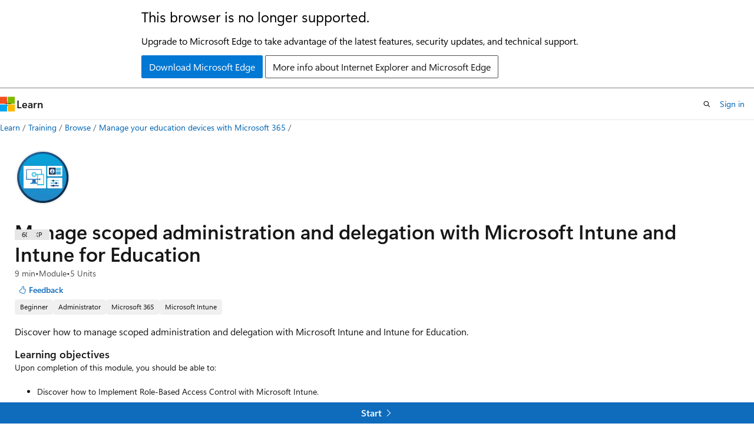

--- FILE ---
content_type: image/svg+xml
request_url: https://learn.microsoft.com/en-us/training/achievements/manage-scoped-administration-delegation-microsoft-intune-education.svg
body_size: 7722
content:
<svg width="103" height="102" viewBox="0 0 103 102" fill="none" xmlns="http://www.w3.org/2000/svg">
<path d="M51.2441 97.81C41.986 97.81 32.9361 95.0644 25.2383 89.9209C17.5404 84.7773 11.541 77.467 7.99802 68.9135C4.45508 60.3601 3.52778 50.9479 5.33395 41.8676C7.14013 32.7874 11.598 24.4469 18.1445 17.9004C24.691 11.3539 33.032 6.8955 42.1123 5.08932C51.1925 3.28315 60.6048 4.21045 69.1582 7.75339C77.7116 11.2963 85.0224 17.2958 90.166 24.9936C95.3095 32.6915 98.0547 41.7418 98.0547 51C98.0547 63.4148 93.1223 75.321 84.3437 84.0996C75.5651 92.8782 63.6589 97.81 51.2441 97.81Z" fill="url(#paint0_linear)"/>
<path fill-rule="evenodd" clip-rule="evenodd" d="M97.1045 51.0098C97.1045 60.088 94.4127 68.9625 89.3691 76.5108C84.3256 84.059 77.1567 89.942 68.7695 93.416C60.3824 96.8901 51.1537 97.7989 42.25 96.0279C33.3463 94.2568 25.1673 89.8856 18.748 83.4663C12.3288 77.0471 7.95759 68.8686 6.18652 59.9649C4.41546 51.0611 5.32477 41.832 8.79883 33.4449C12.2729 25.0577 18.1559 17.8893 25.7041 12.8457C33.2523 7.80217 42.1259 5.10989 51.2041 5.10989C63.3775 5.10989 75.0532 9.94582 83.6611 18.5537C92.2691 27.1617 97.1045 38.8364 97.1045 51.0098V51.0098ZM51.2041 1.37014C61.022 1.37014 70.6199 4.28135 78.7832 9.73586C86.9465 15.1904 93.3083 22.9432 97.0654 32.0137C100.823 41.0842 101.806 51.0651 99.8906 60.6944C97.9753 70.3236 93.2479 79.1686 86.3057 86.1109C79.3634 93.0531 70.5179 97.7809 60.8887 99.6963C51.2595 101.612 41.2785 100.629 32.208 96.8716C23.1375 93.1145 15.3852 86.7517 9.93067 78.5884C4.47615 70.4251 1.56445 60.8277 1.56445 51.0098C1.56314 44.4872 2.84805 38.0288 5.34473 32.003C7.84141 25.9771 11.5012 20.5024 16.1152 15.8921C20.7292 11.2818 26.2066 7.62613 32.2344 5.1343C38.2622 2.64248 44.7216 1.36357 51.2441 1.37014H51.2041Z" fill="#F2F1F0"/>
<path fill-rule="evenodd" clip-rule="evenodd" d="M94.3242 51C94.3242 59.5224 91.7973 67.8533 87.0625 74.9395C82.3277 82.0256 75.5983 87.5487 67.7246 90.8101C59.8509 94.0714 51.1868 94.9248 42.8281 93.2622C34.4695 91.5996 26.7919 87.4955 20.7656 81.4692C14.7394 75.443 10.6353 67.7649 8.97266 59.4062C7.31002 51.0476 8.16342 42.3839 11.4248 34.5103C14.6862 26.6366 20.2088 19.9067 27.2949 15.1719C34.381 10.4371 42.712 7.91016 51.2344 7.91016C62.6626 7.91016 73.6232 12.4498 81.7041 20.5308C89.785 28.6117 94.3242 39.5718 94.3242 51ZM51.2344 4.16992C60.4965 4.16992 69.5508 6.91675 77.252 12.0625C84.9531 17.2082 90.9555 24.522 94.5 33.0791C98.0445 41.6362 98.972 51.0521 97.165 60.1362C95.3581 69.2204 90.8979 77.5645 84.3486 84.1138C77.7993 90.6631 69.4542 95.1232 60.3701 96.9302C51.286 98.7371 41.8705 97.8096 33.3135 94.2651C24.7564 90.7207 17.4426 84.7187 12.2969 77.0176C7.15113 69.3164 4.4043 60.2621 4.4043 51C4.4043 38.5799 9.33877 26.6686 18.1211 17.8862C26.9034 9.1039 38.8143 4.16992 51.2344 4.16992V4.16992Z" fill="url(#paint1_linear)"/>
<path opacity="0.15" d="M56.1045 31.48H17.2041C16.8965 31.48 16.6014 31.6023 16.3838 31.8198C16.1663 32.0374 16.045 32.3325 16.045 32.6401V71.4302C16.0436 71.5829 16.0721 71.7341 16.1299 71.8755C16.1878 72.0168 16.2729 72.1454 16.3809 72.2534C16.4889 72.3614 16.6175 72.4466 16.7588 72.5044C16.9002 72.5622 17.0514 72.5912 17.2041 72.5898H56.1045C56.2572 72.5912 56.4085 72.5622 56.5499 72.5044C56.6912 72.4466 56.8198 72.3614 56.9278 72.2534C57.0358 72.1454 57.1209 72.0168 57.1788 71.8755C57.2366 71.7341 57.266 71.5829 57.2647 71.4302V32.6401C57.2621 32.3333 57.1389 32.0397 56.9219 31.8228C56.7049 31.6058 56.4114 31.4826 56.1045 31.48Z" fill="#1F1D20"/>
<path d="M56.1045 30.0098H17.2041C17.0514 30.0085 16.9002 30.0379 16.7588 30.0957C16.6175 30.1536 16.4889 30.2387 16.3809 30.3467C16.2729 30.4547 16.1878 30.5833 16.1299 30.7247C16.0721 30.866 16.0436 31.0173 16.045 31.17V69.96C16.045 70.2677 16.1663 70.5628 16.3838 70.7803C16.6014 70.9979 16.8965 71.1202 17.2041 71.1202H56.1045C56.2572 71.1215 56.4085 71.092 56.5499 71.0342C56.6912 70.9764 56.8198 70.8912 56.9278 70.7832C57.0358 70.6753 57.1209 70.5467 57.1788 70.4053C57.2366 70.264 57.266 70.1127 57.2647 69.96V31.17C57.2647 30.8623 57.1424 30.5672 56.9249 30.3497C56.7073 30.1321 56.4122 30.0098 56.1045 30.0098V30.0098Z" fill="white"/>
<path opacity="0.15" d="M85.374 31.2798H61.2842C60.7537 31.2798 60.2452 31.4906 59.8701 31.8657C59.495 32.2408 59.2842 32.7494 59.2842 33.2798V48.48C59.2842 49.0104 59.495 49.519 59.8701 49.894C60.2452 50.2691 60.7537 50.48 61.2842 50.48H84.7041C85.2345 50.48 85.7441 50.2691 86.1191 49.894C86.4942 49.519 86.7041 49.0104 86.7041 48.48V32.6602C86.7095 32.3012 86.5734 31.9543 86.3242 31.6958C86.0751 31.4373 85.733 31.2877 85.374 31.2798V31.2798Z" fill="#1F1D20"/>
<path d="M60.7646 49.21H85.2148C85.6153 49.21 85.999 49.0508 86.2822 48.7676C86.5654 48.4844 86.7246 48.1007 86.7246 47.7002V31.5298C86.7246 31.3315 86.6853 31.1354 86.6094 30.9521C86.5335 30.7689 86.4224 30.6026 86.2822 30.4624C86.142 30.3222 85.9752 30.2107 85.792 30.1348C85.6088 30.0589 85.4131 30.02 85.2148 30.02H60.7646C60.365 30.0226 59.9818 30.1827 59.6992 30.4653C59.4166 30.7479 59.2575 31.1301 59.2549 31.5298V47.7002C59.2601 48.0991 59.4201 48.4801 59.7021 48.7622C59.9842 49.0443 60.3658 49.2048 60.7646 49.21V49.21Z" fill="white"/>
<path opacity="0.15" d="M85.374 53.1699H61.2842C60.7537 53.1699 60.2452 53.3808 59.8701 53.7559C59.495 54.1309 59.2842 54.6395 59.2842 55.1699V70.3198C59.2842 70.8503 59.495 71.3593 59.8701 71.7344C60.2452 72.1094 60.7537 72.3198 61.2842 72.3198H84.7041C85.2345 72.3198 85.7441 72.1094 86.1191 71.7344C86.4942 71.3593 86.7041 70.8503 86.7041 70.3198V54.48C86.6914 54.1332 86.5471 53.8041 86.2998 53.5605C86.0525 53.317 85.721 53.1773 85.374 53.1699V53.1699Z" fill="#1F1D20"/>
<path d="M60.7646 71.1001H85.2148C85.6153 71.1001 85.999 70.9409 86.2822 70.6577C86.5654 70.3745 86.7246 69.9903 86.7246 69.5898V53.48C86.7246 53.0795 86.5654 52.6953 86.2822 52.4121C85.999 52.1289 85.6153 51.9702 85.2148 51.9702H60.7646C60.365 51.9728 59.9818 52.1324 59.6992 52.415C59.4166 52.6977 59.2575 53.0803 59.2549 53.48V69.6499C59.2728 70.0391 59.4387 70.4064 59.7197 70.6763C60.0007 70.9461 60.3751 71.0979 60.7646 71.1001V71.1001Z" fill="white"/>
<path opacity="0.15" d="M83.1045 33.9302H76.3945C76.1991 33.9328 76.0122 34.0112 75.874 34.1494C75.7358 34.2876 75.6569 34.4745 75.6543 34.6699V38.7798C75.6546 38.8767 75.6741 38.9727 75.7119 39.062C75.7497 39.1513 75.8047 39.2321 75.874 39.2998C76.0115 39.439 76.1989 39.5183 76.3945 39.52H83.1045C83.2009 39.5192 83.2965 39.4988 83.3848 39.46C83.4761 39.4259 83.5575 39.371 83.624 39.2998C83.6918 39.2304 83.7462 39.1493 83.7842 39.0601C83.8241 38.9721 83.8451 38.8764 83.8447 38.7798V34.6802C83.843 34.4846 83.7632 34.2976 83.624 34.1602C83.4847 34.0224 83.3001 33.9406 83.1045 33.9302V33.9302Z" fill="#1F1D20"/>
<path opacity="0.15" d="M83.1045 40.75H76.3945C76.1991 40.7526 76.0122 40.8315 75.874 40.9697C75.7358 41.1079 75.6569 41.2943 75.6543 41.4897V45.6001C75.6569 45.7956 75.7358 45.9824 75.874 46.1206C76.0122 46.2588 76.1991 46.3373 76.3945 46.3398H83.1045C83.2999 46.3373 83.4868 46.2588 83.625 46.1206C83.7632 45.9824 83.8421 45.7956 83.8447 45.6001V41.48C83.8447 41.2828 83.7664 41.0935 83.6279 40.9531C83.4894 40.8128 83.3017 40.7326 83.1045 40.73V40.75Z" fill="#1F1D20"/>
<g opacity="0.15">
<path opacity="0.15" d="M83.1045 33.9302H76.3945C76.1991 33.9328 76.0122 34.0112 75.874 34.1494C75.7358 34.2876 75.6569 34.4745 75.6543 34.6699V38.7798C75.6546 38.8767 75.6741 38.9727 75.7119 39.062C75.7497 39.1513 75.8047 39.2321 75.874 39.2998C76.0115 39.439 76.1989 39.5183 76.3945 39.52H83.1045C83.3001 39.5183 83.4866 39.439 83.624 39.2998C83.6934 39.2321 83.7493 39.1513 83.7871 39.062C83.8249 38.9727 83.8444 38.8767 83.8447 38.7798V34.6802C83.843 34.4846 83.7632 34.2976 83.624 34.1602C83.4847 34.0224 83.3001 33.9406 83.1045 33.9302V33.9302Z" fill="#1F1D20"/>
<path opacity="0.15" d="M83.1045 40.75H76.3945C76.1991 40.7526 76.0122 40.8315 75.874 40.9697C75.7358 41.108 75.6569 41.2943 75.6543 41.4898V45.6001C75.6569 45.7956 75.7358 45.9824 75.874 46.1206C76.0122 46.2588 76.1991 46.3373 76.3945 46.3399H83.1045C83.2999 46.3373 83.4868 46.2588 83.625 46.1206C83.7632 45.9824 83.8421 45.7956 83.8447 45.6001V41.48C83.838 41.2855 83.7589 41.1003 83.624 40.96C83.485 40.8245 83.2987 40.7491 83.1045 40.75V40.75Z" fill="#1F1D20"/>
</g>
<path d="M79.4746 42.5801H70.1943V43.3799H79.4746V42.5801Z" fill="#78787D"/>
<path d="M79.4746 35.8398H70.1943V36.6401H79.4746V35.8398Z" fill="#78787D"/>
<path d="M83.1045 33.48H76.3945C76.1991 33.4826 76.0122 33.5615 75.874 33.6997C75.7358 33.8379 75.6569 34.0248 75.6543 34.2202V38.3301C75.6591 38.525 75.7375 38.7109 75.874 38.8501C75.9406 38.9213 76.023 38.9757 76.1143 39.0098C76.2022 39.0497 76.298 39.0702 76.3945 39.0698H83.1045C83.2009 39.069 83.2965 39.0486 83.3848 39.0098C83.4761 38.9757 83.5575 38.9213 83.624 38.8501C83.7606 38.7109 83.8399 38.525 83.8447 38.3301V34.2598C83.8436 34.1611 83.8269 34.0636 83.7949 33.9702C83.7572 33.8778 83.7029 33.7931 83.6348 33.7202C83.5658 33.6494 83.4842 33.5914 83.3945 33.5498C83.3019 33.5121 83.2041 33.4887 83.1045 33.48Z" fill="#4EC8EF"/>
<path d="M83.1045 40.2598H76.3945C76.298 40.2594 76.2022 40.2799 76.1143 40.3198C75.9332 40.3949 75.7899 40.5392 75.7148 40.7202C75.676 40.8085 75.6551 40.9036 75.6543 41V45.1201C75.654 45.2199 75.675 45.3187 75.7148 45.4102C75.7528 45.4994 75.8062 45.5806 75.874 45.6499C75.9459 45.7146 76.0269 45.7686 76.1143 45.8101C76.2042 45.842 76.2991 45.8587 76.3945 45.8599H83.1045C83.2003 45.8628 83.2959 45.846 83.3848 45.8101C83.4771 45.7724 83.5619 45.718 83.6348 45.6499C83.7026 45.5806 83.757 45.4994 83.7949 45.4102C83.8348 45.3187 83.8548 45.2199 83.8545 45.1201V41.02C83.8548 40.9202 83.8348 40.8215 83.7949 40.73C83.761 40.6357 83.7061 40.5503 83.6348 40.48C83.5654 40.4122 83.4838 40.3578 83.3945 40.3198C83.3028 40.2808 83.2042 40.2603 83.1045 40.2598V40.2598Z" fill="#34AEE4"/>
<path opacity="0.15" d="M74.0449 33.7999H62.7842C62.6595 33.7999 62.5403 33.8495 62.4521 33.9376C62.364 34.0258 62.3145 34.1455 62.3145 34.2701V45.88C62.3171 46.0029 62.3682 46.1202 62.4561 46.2062C62.5439 46.2922 62.6612 46.34 62.7842 46.34H74.0449C74.1679 46.34 74.2852 46.2922 74.373 46.2062C74.4609 46.1202 74.512 46.0029 74.5146 45.88V34.2701C74.516 34.208 74.5046 34.1461 74.4814 34.0885C74.4583 34.0308 74.4238 33.9786 74.3799 33.9347C74.336 33.8908 74.2832 33.8563 74.2256 33.8331C74.1679 33.81 74.107 33.7985 74.0449 33.7999V33.7999Z" fill="#1F1D20"/>
<path d="M74.0449 33.3901H62.7842C62.6612 33.3901 62.5439 33.4379 62.4561 33.5239C62.3682 33.6099 62.3171 33.7272 62.3145 33.8501V45.48C62.3145 45.6046 62.364 45.7244 62.4521 45.8125C62.5403 45.9006 62.6595 45.9502 62.7842 45.9502H74.0449C74.1696 45.9502 74.2888 45.9006 74.377 45.8125C74.4651 45.7244 74.5146 45.6046 74.5146 45.48V33.8701C74.5189 33.8068 74.5093 33.7431 74.4873 33.6836C74.4653 33.6241 74.4311 33.5697 74.3867 33.5244C74.3423 33.4791 74.2895 33.4441 74.2305 33.4209C74.1714 33.3977 74.1083 33.3872 74.0449 33.3901Z" fill="#243A5E"/>
<path opacity="0.15" d="M68.4141 44.15C69.219 44.15 70.0065 43.9112 70.6758 43.464C71.3451 43.0168 71.8668 42.3815 72.1748 41.6378C72.4829 40.8941 72.5633 40.0758 72.4062 39.2863C72.2492 38.4968 71.8612 37.7715 71.292 37.2023C70.7228 36.6331 69.9985 36.2455 69.209 36.0885C68.4195 35.9315 67.6011 36.0119 66.8574 36.3199C66.1137 36.628 65.4775 37.1497 65.0303 37.819C64.5831 38.4883 64.3447 39.2752 64.3447 40.0802C64.3447 41.1596 64.7729 42.1949 65.5361 42.9581C66.2994 43.7214 67.3346 44.15 68.4141 44.15V44.15Z" fill="#1F1D20"/>
<path d="M68.4141 43.79C69.219 43.79 70.0065 43.5512 70.6758 43.104C71.3451 42.6568 71.8668 42.021 72.1748 41.2773C72.4829 40.5336 72.5633 39.7153 72.4062 38.9258C72.2492 38.1363 71.8612 37.4115 71.292 36.8423C70.7228 36.2731 69.9985 35.8851 69.209 35.728C68.4195 35.571 67.6011 35.6519 66.8574 35.96C66.1137 36.268 65.4775 36.7897 65.0303 37.459C64.5831 38.1283 64.3447 38.9152 64.3447 39.7202C64.3447 40.7996 64.7729 41.8349 65.5361 42.5981C66.2994 43.3614 67.3346 43.79 68.4141 43.79V43.79Z" fill="white"/>
<path d="M70.4442 41.3701C70.4442 40.8397 70.2333 40.3306 69.8582 39.9556C69.4831 39.5805 68.9746 39.3701 68.4442 39.3701C67.9137 39.3701 67.4052 39.5805 67.0301 39.9556C66.655 40.3306 66.4442 40.8397 66.4442 41.3701C66.4392 41.44 66.4392 41.5102 66.4442 41.5801C66.4675 41.7497 66.5342 41.9103 66.6375 42.0469C66.7408 42.1835 66.8771 42.2912 67.034 42.3599C67.4816 42.5819 67.9748 42.6978 68.4744 42.6978C68.974 42.6978 69.4663 42.5819 69.9139 42.3599C70.0708 42.2912 70.208 42.1835 70.3113 42.0469C70.4147 41.9103 70.4814 41.7497 70.5047 41.5801C70.4911 41.5084 70.4704 41.4382 70.4442 41.3701V41.3701Z" fill="url(#paint2_radial)"/>
<path d="M68.4141 39.2796C68.6549 39.2777 68.8905 39.2044 69.0898 39.0692C69.2892 38.9339 69.4434 38.743 69.5342 38.5199C69.625 38.2968 69.6478 38.0518 69.5996 37.8158C69.5514 37.5798 69.4347 37.3633 69.2637 37.1937C69.0927 37.0241 68.8751 36.9089 68.6387 36.8626C68.4023 36.8164 68.1579 36.8408 67.9355 36.9334C67.7132 37.0261 67.5233 37.1827 67.3896 37.3831C67.256 37.5836 67.1846 37.819 67.1846 38.0599C67.1872 38.3844 67.3175 38.6947 67.5479 38.9232C67.7782 39.1517 68.0896 39.2796 68.4141 39.2796V39.2796Z" fill="url(#paint3_radial)"/>
<path d="M48.7041 36.0298H21.7041C21.4389 36.0298 21.1846 36.1352 20.9971 36.3228C20.8095 36.5103 20.7041 36.7646 20.7041 37.0298V54.3701C20.7169 54.6266 20.8285 54.8681 21.0146 55.0449C21.2008 55.2218 21.4473 55.3201 21.7041 55.3198H48.7041C48.9609 55.3201 49.2084 55.2218 49.3945 55.0449C49.5807 54.8681 49.6913 54.6266 49.7041 54.3701V37.0298C49.7041 36.7646 49.5987 36.5103 49.4111 36.3228C49.2236 36.1352 48.9693 36.0298 48.7041 36.0298Z" fill="url(#paint4_linear)"/>
<path d="M47.5146 37.6401H22.9043C22.7637 37.6401 22.6287 37.696 22.5293 37.7954C22.4299 37.8948 22.374 38.0294 22.374 38.1699V53.1699C22.374 53.3105 22.4299 53.4455 22.5293 53.5449C22.6287 53.6443 22.7637 53.7002 22.9043 53.7002H47.5146C47.6561 53.7002 47.7916 53.6445 47.8926 53.5454C47.9936 53.4463 48.0521 53.3114 48.0547 53.1699V38.1699C48.0521 38.0284 47.9936 37.8936 47.8926 37.7944C47.7916 37.6953 47.6561 37.6401 47.5146 37.6401V37.6401Z" fill="white"/>
<path d="M41.0146 61.1038C38.1446 60.6593 38.0146 58.5679 38.0146 55.3049H32.2744C32.2744 58.6689 32.1544 60.7502 29.2744 61.1038C28.8893 61.1651 28.5364 61.3576 28.2744 61.6493C28.0166 61.95 27.8713 62.3324 27.8643 62.7301H42.2949C42.2756 62.3598 42.1383 62.0056 41.9043 61.7199C41.6798 61.4244 41.3685 61.2087 41.0146 61.1038Z" fill="url(#paint5_linear)"/>
<path d="M52.6641 44.9302H39.4941C39.2836 43.8527 38.6726 42.8949 37.7842 42.25C36.9042 41.5991 35.8136 41.2998 34.7246 41.4101C33.63 41.5146 32.6137 42.0233 31.874 42.8369C31.1344 43.6505 30.7246 44.7105 30.7246 45.81C30.7246 46.9096 31.1344 47.9696 31.874 48.7832C32.6137 49.5968 33.63 50.1055 34.7246 50.2099C35.8145 50.3185 36.9058 50.0185 37.7871 49.3681C38.6684 48.7178 39.2765 47.7634 39.4941 46.6899H40.8545V65.02C40.8558 65.1892 40.9246 65.3512 41.0449 65.4702C41.1028 65.5277 41.1706 65.5731 41.2461 65.604C41.3216 65.6349 41.4028 65.6503 41.4844 65.6499H52.6445C52.7276 65.6512 52.8097 65.6361 52.8867 65.605C52.9638 65.5738 53.034 65.527 53.0928 65.4682C53.1515 65.4095 53.1983 65.3397 53.2295 65.2627C53.2607 65.1856 53.2758 65.1031 53.2744 65.02V45.56C53.2739 45.3974 53.2134 45.2408 53.1045 45.1201C53.0478 45.0604 52.9799 45.0126 52.9043 44.98C52.8287 44.9473 52.7464 44.9305 52.6641 44.9302V44.9302Z" fill="#33BEDD"/>
<path d="M51.9043 46.6699H42.2744C42.2134 46.6699 42.1554 46.6942 42.1123 46.7373C42.0692 46.7804 42.0449 46.8389 42.0449 46.8999V63.0898C42.0449 63.1508 42.0692 63.2093 42.1123 63.2524C42.1554 63.2956 42.2134 63.3198 42.2744 63.3198H51.9043C51.9653 63.3198 52.0242 63.2956 52.0674 63.2524C52.1105 63.2093 52.1348 63.1508 52.1348 63.0898V46.8999C52.1348 46.8389 52.1105 46.7804 52.0674 46.7373C52.0242 46.6942 51.9653 46.6699 51.9043 46.6699V46.6699Z" fill="white"/>
<path d="M47.3539 54.423L45.1579 52.2269C45.1495 52.2221 45.1397 52.22 45.13 52.22C45.1204 52.22 45.1116 52.2221 45.1032 52.2269H45.026C45.0211 52.2372 45.0185 52.2488 45.0185 52.2602C45.0185 52.2716 45.0211 52.2826 45.026 52.2929V53.6107C45.0321 53.636 45.0321 53.6621 45.026 53.6874C44.9978 53.6984 44.9663 53.6984 44.9381 53.6874H39.9316V55.2904H44.9381C44.9663 55.2794 44.9978 55.2794 45.026 55.2904C45.0322 55.3194 45.0322 55.3494 45.026 55.3783V56.7069H45.1354L47.3314 54.6428V54.5661C47.346 54.5352 47.3539 54.5011 47.3539 54.4669C47.3539 54.4327 47.346 54.3992 47.3314 54.3683L47.3539 54.423Z" fill="#2E76BC"/>
<path opacity="0.9" d="M35.2149 48.68C35.7691 48.68 36.3108 48.5155 36.7715 48.2073C37.2322 47.8992 37.5911 47.4613 37.8028 46.949C38.0144 46.4368 38.0688 45.8733 37.96 45.3299C37.8511 44.7865 37.583 44.2875 37.1904 43.8963C36.7979 43.5051 36.2987 43.239 35.7549 43.1321C35.2111 43.0252 34.6472 43.0823 34.1358 43.2957C33.6243 43.5092 33.1883 43.8696 32.8819 44.3314C32.5754 44.7931 32.4121 45.3357 32.4141 45.89C32.4141 46.2572 32.4871 46.6206 32.6279 46.9598C32.7688 47.2989 32.9752 47.6068 33.2354 47.866C33.4955 48.1252 33.8039 48.3309 34.1436 48.4705C34.4832 48.6101 34.8476 48.6813 35.2149 48.68Z" fill="url(#paint6_linear)"/>
<path d="M80.4443 57.17C80.4443 56.9392 80.3526 56.7179 80.1895 56.5547C80.0263 56.3916 79.805 56.2999 79.5742 56.2999H66.1045C65.9817 56.2867 65.8577 56.3 65.7402 56.3379C65.6228 56.3759 65.5147 56.438 65.4229 56.5206C65.331 56.6031 65.2573 56.7042 65.207 56.8169C65.1568 56.9297 65.1309 57.0514 65.1309 57.1749C65.1309 57.2983 65.1568 57.4205 65.207 57.5333C65.2573 57.646 65.331 57.7471 65.4229 57.8296C65.5147 57.9122 65.6228 57.9743 65.7402 58.0123C65.8577 58.0502 65.9817 58.063 66.1045 58.0499H79.5742C79.8059 58.0472 80.0276 57.9534 80.1904 57.7886C80.3533 57.6239 80.4444 57.4016 80.4443 57.17Z" fill="#74CFEB"/>
<path d="M68.5049 57.1699C68.5069 57.5117 68.6095 57.8452 68.8008 58.1284C68.9921 58.4116 69.2628 58.6318 69.5791 58.7612C69.8954 58.8906 70.2432 58.9233 70.5782 58.8555C70.9131 58.7876 71.22 58.6222 71.461 58.3799C71.7019 58.1375 71.8657 57.829 71.9317 57.4937C71.9976 57.1583 71.9633 56.8111 71.8321 56.4956C71.7008 56.1801 71.4786 55.9104 71.1944 55.7207C70.9101 55.531 70.5761 55.4302 70.2344 55.4302C70.0064 55.4302 69.7809 55.4749 69.5703 55.5625C69.3598 55.6501 69.1686 55.7787 69.0078 55.9404C68.8471 56.1021 68.7192 56.2938 68.6328 56.5049C68.5465 56.7159 68.5036 56.9419 68.5049 57.1699V57.1699Z" fill="#1B3A68"/>
<path d="M80.4443 61.57C80.4444 61.3383 80.3533 61.116 80.1904 60.9513C80.0276 60.7866 79.8059 60.6927 79.5742 60.6901H66.1045C65.9817 60.6769 65.8577 60.6897 65.7402 60.7277C65.6228 60.7657 65.5147 60.8282 65.4229 60.9108C65.331 60.9933 65.2573 61.0939 65.207 61.2067C65.1568 61.3194 65.1309 61.4416 65.1309 61.5651C65.1309 61.6885 65.1568 61.8107 65.207 61.9235C65.2573 62.0362 65.331 62.1373 65.4229 62.2199C65.5147 62.3024 65.6228 62.3645 65.7402 62.4025C65.8577 62.4405 65.9817 62.4532 66.1045 62.4401H79.5742C79.8042 62.4375 80.0239 62.3449 80.1865 62.1823C80.3491 62.0197 80.4417 61.7999 80.4443 61.57Z" fill="#35AFE4"/>
<path d="M73.7041 61.5698C73.7041 61.912 73.806 62.2468 73.9961 62.5312C74.1862 62.8157 74.4563 63.0375 74.7725 63.1685C75.0886 63.2994 75.4369 63.3334 75.7725 63.2666C76.108 63.1998 76.4163 63.0354 76.6582 62.7935C76.9001 62.5515 77.0641 62.2433 77.1309 61.9077C77.1976 61.5721 77.1641 61.2238 77.0332 60.9077C76.9023 60.5916 76.68 60.3214 76.3955 60.1313C76.111 59.9413 75.7767 59.8398 75.4346 59.8398C74.9766 59.8425 74.5377 60.0257 74.2139 60.3496C73.89 60.6735 73.7067 61.1118 73.7041 61.5698Z" fill="#1B3A68"/>
<path d="M80.4443 66.21C80.4443 65.9792 80.3526 65.7579 80.1895 65.5947C80.0263 65.4316 79.805 65.3398 79.5742 65.3398H66.1045C65.8738 65.3398 65.6524 65.4316 65.4893 65.5947C65.3261 65.7579 65.2344 65.9792 65.2344 66.21C65.2344 66.4407 65.3261 66.662 65.4893 66.8252C65.6524 66.9884 65.8738 67.0801 66.1045 67.0801H79.5742C79.6892 67.0828 79.8034 67.0623 79.9102 67.0195C80.0169 66.9768 80.114 66.9124 80.1953 66.8311C80.2767 66.7497 80.341 66.6527 80.3838 66.5459C80.4265 66.4391 80.4471 66.325 80.4443 66.21Z" fill="#175A98"/>
<path d="M68.5547 66.21C68.5547 66.5521 68.6556 66.8864 68.8457 67.1709C69.0358 67.4554 69.306 67.6772 69.6221 67.8081C69.9382 67.939 70.2865 67.9735 70.6221 67.9067C70.9577 67.84 71.2659 67.6751 71.5078 67.4331C71.7498 67.1912 71.9147 66.883 71.9814 66.5474C72.0482 66.2118 72.0138 65.864 71.8828 65.5479C71.7519 65.2317 71.5306 64.9616 71.2461 64.7715C70.9616 64.5814 70.6263 64.48 70.2842 64.48C69.8254 64.48 69.386 64.6624 69.0615 64.9868C68.7371 65.3113 68.5547 65.7511 68.5547 66.21V66.21Z" fill="#1B3A68"/>
<defs>
<linearGradient id="paint0_linear" x1="49.4746" y1="-13.7801" x2="53.4546" y2="131.99" gradientUnits="userSpaceOnUse">
<stop stop-color="#00ABDE"/>
<stop offset="1" stop-color="#2E7BBF"/>
</linearGradient>
<linearGradient id="paint1_linear" x1="2.67429" y1="-20.6201" x2="98.2041" y2="120.26" gradientUnits="userSpaceOnUse">
<stop stop-color="#2E7BBF"/>
<stop offset="0.71" stop-color="#092D4C"/>
</linearGradient>
<radialGradient id="paint2_radial" cx="0" cy="0" r="1" gradientUnits="userSpaceOnUse" gradientTransform="translate(86.9445 21.7903) scale(8.46894 8.46793)">
<stop stop-color="#51C2EB"/>
<stop offset="0.58" stop-color="#2E77BC"/>
</radialGradient>
<radialGradient id="paint3_radial" cx="0" cy="0" r="1" gradientUnits="userSpaceOnUse" gradientTransform="translate(473177 -312887) scale(20.6588 20.6596)">
<stop stop-color="#51C2EB"/>
<stop offset="0.58" stop-color="#2E77BC"/>
</radialGradient>
<linearGradient id="paint4_linear" x1="35.2141" y1="55.2898" x2="35.2141" y2="36.0298" gradientUnits="userSpaceOnUse">
<stop stop-color="#2E76BC"/>
<stop offset="0.82" stop-color="#699CD3"/>
</linearGradient>
<linearGradient id="paint5_linear" x1="35.1346" y1="62.7301" x2="35.1346" y2="55.214" gradientUnits="userSpaceOnUse">
<stop stop-color="#2F8DCC"/>
<stop offset="0.98" stop-color="#2157A3"/>
</linearGradient>
<linearGradient id="paint6_linear" x1="35.2144" y1="48.68" x2="35.2144" y2="43.0796" gradientUnits="userSpaceOnUse">
<stop stop-color="#D3E9F9"/>
<stop offset="1" stop-color="#F1F9F9"/>
</linearGradient>
</defs>
</svg>
